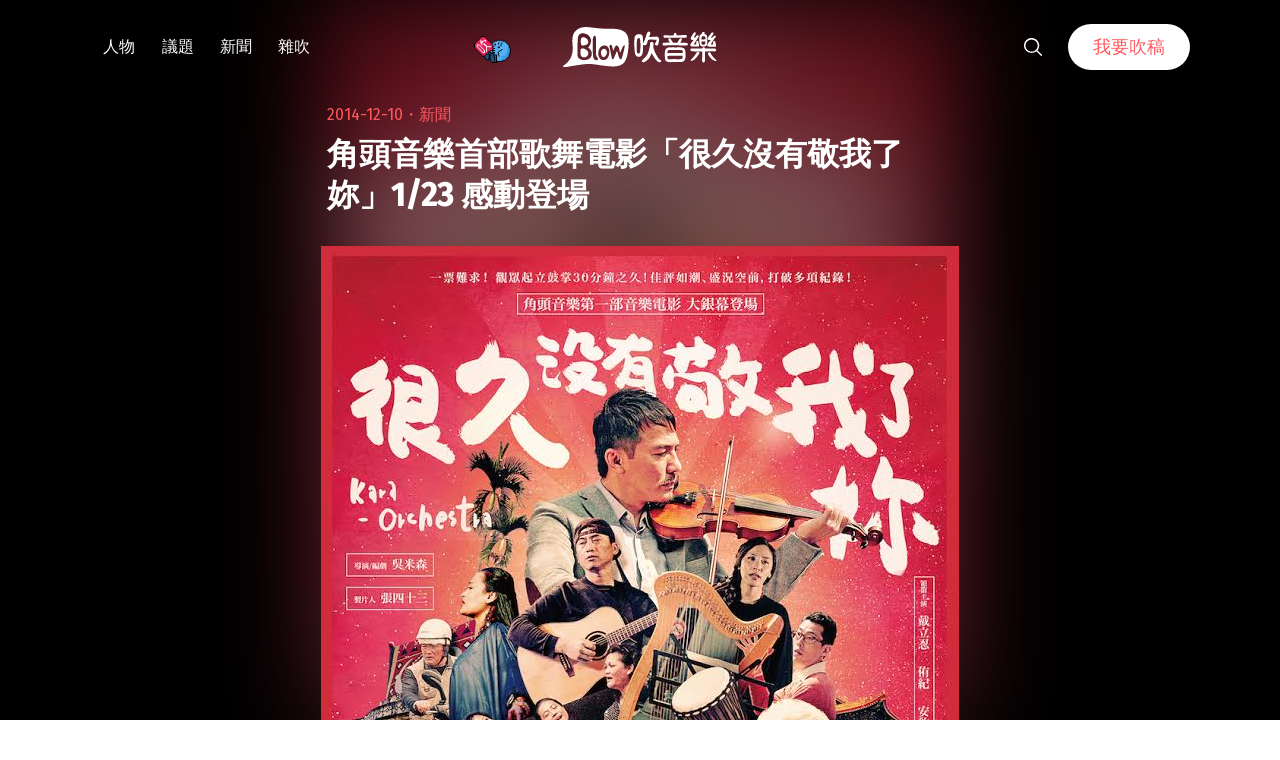

--- FILE ---
content_type: text/html; charset=utf-8
request_url: https://www.google.com/recaptcha/api2/aframe
body_size: 267
content:
<!DOCTYPE HTML><html><head><meta http-equiv="content-type" content="text/html; charset=UTF-8"></head><body><script nonce="sq6DqpE6xM7X4IUcA8OzXg">/** Anti-fraud and anti-abuse applications only. See google.com/recaptcha */ try{var clients={'sodar':'https://pagead2.googlesyndication.com/pagead/sodar?'};window.addEventListener("message",function(a){try{if(a.source===window.parent){var b=JSON.parse(a.data);var c=clients[b['id']];if(c){var d=document.createElement('img');d.src=c+b['params']+'&rc='+(localStorage.getItem("rc::a")?sessionStorage.getItem("rc::b"):"");window.document.body.appendChild(d);sessionStorage.setItem("rc::e",parseInt(sessionStorage.getItem("rc::e")||0)+1);localStorage.setItem("rc::h",'1769664626788');}}}catch(b){}});window.parent.postMessage("_grecaptcha_ready", "*");}catch(b){}</script></body></html>